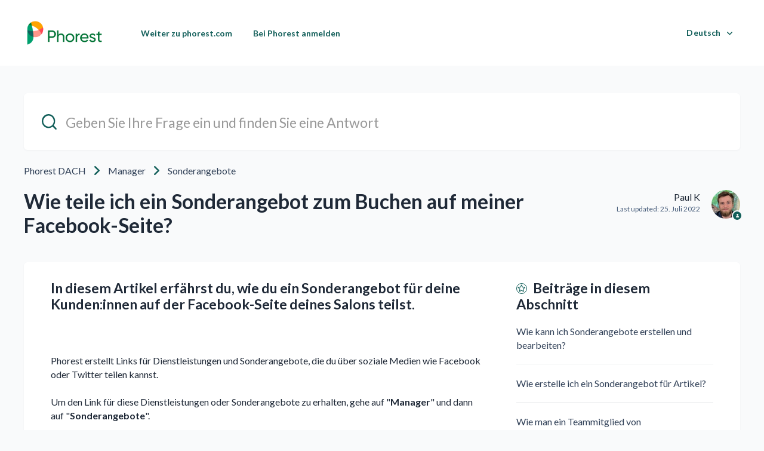

--- FILE ---
content_type: text/html; charset=utf-8
request_url: https://support.phorest.com/hc/de/articles/360017401640-Wie-teile-ich-ein-Sonderangebot-zum-Buchen-auf-meiner-Facebook-Seite
body_size: 8783
content:
<!DOCTYPE html>
<html dir="ltr" lang="de">
<head>
  <meta charset="utf-8" />
  <!-- v26851 -->


  <title>Wie teile ich ein Sonderangebot zum Buchen auf meiner Facebook-Seite? &ndash; Phorest DACH</title>

  

  <meta name="description" content="In diesem Artikel erfährst du, wie du ein Sonderangebot für deine Kunden:innen auf der Facebook-Seite deines Salons teilst.    Phorest..." /><meta property="og:image" content="https://support.phorest.com/hc/theming_assets/01HZM4CEY4JFRFSHN8DEY514E3" />
<meta property="og:type" content="website" />
<meta property="og:site_name" content="Phorest DACH" />
<meta property="og:title" content="Wie teile ich ein Sonderangebot zum Buchen auf meiner Facebook-Seite?" />
<meta property="og:description" content="In diesem Artikel erfährst du, wie du ein Sonderangebot für deine Kunden:innen auf der Facebook-Seite deines Salons teilst.
 

Phorest erstellt Links für Dienstleistungen und Sonderangebote, die du..." />
<meta property="og:url" content="https://support.phorest.com/hc/de/articles/360017401640-Wie-teile-ich-ein-Sonderangebot-zum-Buchen-auf-meiner-Facebook-Seite" />
<link rel="canonical" href="https://support.phorest.com/hc/de/articles/360017401640-Wie-teile-ich-ein-Sonderangebot-zum-Buchen-auf-meiner-Facebook-Seite">
<link rel="alternate" hreflang="de" href="https://support.phorest.com/hc/de/articles/360017401640-Wie-teile-ich-ein-Sonderangebot-zum-Buchen-auf-meiner-Facebook-Seite">
<link rel="alternate" hreflang="en-us" href="https://support.phorest.com/hc/en-us/articles/360017401640-How-do-I-share-a-Special-Offer-to-book-on-my-Facebook">
<link rel="alternate" hreflang="fi" href="https://support.phorest.com/hc/fi/articles/360017401640-Kuinka-jaan-erikoistarjouksen-varattavaksi-Facebookissani">
<link rel="alternate" hreflang="x-default" href="https://support.phorest.com/hc/en-us/articles/360017401640-How-do-I-share-a-Special-Offer-to-book-on-my-Facebook">

  <link rel="stylesheet" href="//static.zdassets.com/hc/assets/application-f34d73e002337ab267a13449ad9d7955.css" media="all" id="stylesheet" />
  <link rel="stylesheet" type="text/css" href="/hc/theming_assets/2403615/360000940193/style.css?digest=32012828627986">

  <link rel="icon" type="image/x-icon" href="/hc/theming_assets/01JTDD3DX3315SNQR6SFDA08BJ">

    

  <meta name="viewport" content="width=device-width, initial-scale=1.0"/>
<!-- Google Tag Manager -->
<script>(function(w,d,s,l,i){w[l]=w[l]||[];w[l].push({'gtm.start':
new Date().getTime(),event:'gtm.js'});var f=d.getElementsByTagName(s)[0],
j=d.createElement(s),dl=l!='dataLayer'?'&l='+l:'';j.async=true;j.src=
'https://www.googletagmanager.com/gtm.js?id='+i+dl;f.parentNode.insertBefore(j,f);
})(window,document,'script','dataLayer','GTM-PJTCHW6');</script>
<!-- End Google Tag Manager -->



  <link href="https://fonts.googleapis.com/css?family=Lato:100,100i,300,300i,400,400i,700,700i,900,900i" rel="stylesheet">


<link rel="stylesheet" href="https://use.fontawesome.com/releases/v5.4.2/css/all.css" />
<link rel="stylesheet" href="https://cdnjs.cloudflare.com/ajax/libs/font-awesome/6.1.1/css/all.min.css">
<link rel="stylesheet" href="//cdn.jsdelivr.net/highlight.js/9.10.0/styles/github.min.css"/>
<link rel="stylesheet" href="//cdn.jsdelivr.net/jquery.magnific-popup/1.0.0/magnific-popup.css"/>
<script src="//cdn.jsdelivr.net/npm/jquery@3.2"></script>
<script src="//cdn.jsdelivr.net/jquery.magnific-popup/1.0.0/jquery.magnific-popup.min.js"></script>
<script src="//cdn.jsdelivr.net/highlight.js/9.10.0/highlight.min.js"></script>
<script>
  window.LotusConfig = {};
  LotusConfig.css = {
    activeClass: 'is-active',
    hiddenClass: 'is-hidden'
  };
</script>
<script src="/hc/theming_assets/01HZM4CE3ZFASP6KPW71PRBC6Y"></script>
<script src="/hc/theming_assets/01HZM4CDFZKCK9V14N726F3ANC"></script>
<script src="/hc/theming_assets/01HZM4CEGZB2SZ4SP8JR8ESK73"></script>
<script src="/hc/theming_assets/01HZM4CEATVSM53F2CTV90XXYR"></script>

  
</head>
<body class="">
  
  
  

  <!-- Announcement Banner -->
<div class="alertbox"></div>
<!-- End Announcement Banner -->
<!-- Google Tag Manager (noscript) -->
<noscript><iframe src="https://www.googletagmanager.com/ns.html?id=GTM-PJTCHW6"
height="0" width="0" style="display:none;visibility:hidden"></iframe></noscript>
<!-- End Google Tag Manager (noscript) -->
<!-- Sandbox Crawler -->
<meta name='zd-site-verification' content='0632m1plr9z5x0w061l0nif'/>
<!-- End Sandbox Crawler -->
<!-- Dyslexia font / content script -->
<link href="https://fonts.cdnfonts.com/css/open-dyslexic?styles=49734" rel="stylesheet">
<link href="https://phorest-website.s3.amazonaws.com/fonts/font-dys.css" rel="stylesheet">
<div style="z-index: 1050;position: fixed;bottom: 55px;right: 0;display: flex;align-items: center;filter: grayscale(1);" class="fixed bottom-0 left-0 m-4 dyslexic-toggle group flex items-center grey-hover cursor-pointer" data-ol-has-click-handler="">

  <h3 class="dys-default hidden group-hover:block -ml-8 bg-green-dark p-2 text-white font-bold rounded" style="margin-right: -4rem;margin-top: 3rem;padding: 0.5rem 2rem;font-weight: 700;border-radius: 0.25rem;color: white;" data-access="Enable dyslexia-friendly font" data-off="Dyslexia-friendly font enabled, click to turn off">Enable dyslexia-friendly font</h3>
  <h3 class="dys-de hidden group-hover:block -ml-8 bg-green-dark p-2 text-white font-bold rounded" style="margin-right: -4rem;margin-top: 3rem;padding: 0.5rem 2rem;font-weight: 700;border-radius: 0.25rem;color: white;" data-access="Legasthenie-freundliche Schriftart einschalten" data-off="Legasthenie-freundliche Schriftart aktiviert, zum Ausschalten anklicken">Legasthenie-freundliche Schriftart einschalten</h3>
  <h3 class="dys-fi hidden group-hover:block -ml-8 bg-green-dark p-2 text-white font-bold rounded" style="margin-right: -4rem;margin-top: 3rem;padding: 0.5rem 2rem;font-weight: 700;border-radius: 0.25rem;color: white;" data-access="Ota lukihäiriöystävällinen fontti käyttöön" data-off="Lukihäiriöystävällinen fontti käytössä, poista käytöstä klikkaamalla">Ota lukihäiriöystävällinen fontti käyttöön</h3>
  <img src="https://d38v1j0pckgvtf.cloudfront.net/images/icons/access_dys.svg" width="110px" height="110px" style="z-index: 1050" class="object-center object-contain" alt="">
</div>
<script src="https://phorest-website.s3.amazonaws.com/fonts/font-dys.js"></script>
<style type="css">
@media only screen and (max-width: 992px) {
  .dyslexic-toggle img {
    height: 85px
    width: 85px
  }
.dyslexic-toggle h3 {
    font-size: 2rem
padding-right: 3.5rem;
  }

}
</style>
<!-- End Dyslexia content / script -->
<!--- Negative Article Feedback Form -->
<link rel="stylesheet" href="https://phorest-website.s3.amazonaws.com/support/feedback-form.css">
<!--- End Negative Article Feedback Form -->
<a class="skip-navigation" tabindex="1" href="#main-content">Zum Hauptinhalt gehen</a>
<div class="layout">
  <div class="layout__head">
    <header class="topbar container" data-topbar>
      <div class="container-inner">
        <div class="topbar__inner">
          <div class="topbar__col topbar__logo clearfix">
            <div class="logo-wrapper">
              <div class="logo">
                <a title="Home" href="/hc/de">
                  <img src="/hc/theming_assets/01HZM4CEY4JFRFSHN8DEY514E3" alt="Logo">
                </a>
              </div>
            </div>
            
            <button type="button" role="button" aria-label="Toggle Navigation" class="lines-button x hidden-lg" data-toggle-menu>
              <span class="lines"></span>
            </button>
          </div>
          <div class="topbar__col topbar__menu">
            <div class="topbar__collapse" data-menu>
              <ul class="topbar__navigation">
                
                  <li>
                    
                      <a href="https://www.phorest.com">
                        
                          Weiter zu phorest.com
                        
                      </a>
                    
                    
                    
                  </li>
                

                
                  <li>
                    
                      <a href="https://my.phorest.com">
                        
                          Bei Phorest anmelden
                        </a>
                    
                    
                    
                  </li>
                

                

              </ul>
              <div class="topbar__controls">

                
                  <div class="dropdown language-selector hidden-xs hidden-xxs hidden-sm language-selector--flags" aria-haspopup="true">
                    <a data-url="/hc/change_language/de?return_to=%2Fhc%2Fde%2Farticles%2F360017401640-Wie-teile-ich-ein-Sonderangebot-zum-Buchen-auf-meiner-Facebook-Seite" class="dropdown-toggle btn btn--topbar">
                      Deutsch
                    </a>
                    <span class="dropdown-menu" role="menu">
                      
                        <a data-url="/hc/change_language/en-us?return_to=%2Fhc%2Fen-us%2Farticles%2F360017401640-How-do-I-share-a-Special-Offer-to-book-on-my-Facebook" href="/hc/change_language/en-us?return_to=%2Fhc%2Fen-us%2Farticles%2F360017401640-How-do-I-share-a-Special-Offer-to-book-on-my-Facebook" dir="ltr" rel="nofollow" role="menuitem">
                          English (US)
                        </a>
                      
                        <a data-url="/hc/change_language/fi?return_to=%2Fhc%2Ffi" href="/hc/change_language/fi?return_to=%2Fhc%2Ffi" dir="ltr" rel="nofollow" role="menuitem">
                          Suomi
                        </a>
                      
                    </span>
                  </div>
                 

                <a class="hidden btn btn--topbar btn--submit-a-request" href="/hc/de/requests/new">Anfrage einreichen</a>
                
                  <a class="hidden btn btn--topbar btn--login" rel="nofollow" data-auth-action="signin" title="Öffnet ein Dialogfeld" role="button" href="https://phorest.zendesk.com/access?brand_id=360000940193&amp;return_to=https%3A%2F%2Fsupport.phorest.com%2Fhc%2Fde%2Farticles%2F360017401640-Wie-teile-ich-ein-Sonderangebot-zum-Buchen-auf-meiner-Facebook-Seite">
                    Anmelden
                  </a>
                

                
                  <div class="dropdown topbar__locales language-selector hidden-lg hidden-md language-selector--flags" aria-haspopup="true">
                    <a data-url="/hc/change_language/de?return_to=%2Fhc%2Fde%2Farticles%2F360017401640-Wie-teile-ich-ein-Sonderangebot-zum-Buchen-auf-meiner-Facebook-Seite" class="dropdown-toggle btn btn--topbar">
                      Deutsch
                    </a>
                    <span class="dropdown-menu" role="menu">
                      
                        <a data-url="/hc/change_language/en-us?return_to=%2Fhc%2Fen-us%2Farticles%2F360017401640-How-do-I-share-a-Special-Offer-to-book-on-my-Facebook" href="/hc/change_language/en-us?return_to=%2Fhc%2Fen-us%2Farticles%2F360017401640-How-do-I-share-a-Special-Offer-to-book-on-my-Facebook" dir="ltr" rel="nofollow" role="menuitem">
                          English (US)
                        </a>
                      
                        <a data-url="/hc/change_language/fi?return_to=%2Fhc%2Ffi" href="/hc/change_language/fi?return_to=%2Fhc%2Ffi" dir="ltr" rel="nofollow" role="menuitem">
                          Suomi
                        </a>
                      
                    </span>
                  </div>
                 
              </div>
            </div>
          </div>
        </div>
      </div>
    </header>
  </div>
  <div class="layout__main">


  <main role="main">
    <!-- Google Tag Manager (noscript) -->
<noscript><iframe src="https://www.googletagmanager.com/ns.html?id=GTM-T533JW8"
height="0" width="0" style="display:none;visibility:hidden"></iframe></noscript>
<!-- End Google Tag Manager (noscript) -->
<!--- Negative Article Feedback Form -->
<div id="phorestFeedback"  style="display:none;"><button id="closeFeeback">✖</button></div>
<!--- End Negative Article Feedback Form -->
<div class="container article" id="main-content">
  <div class="container-inner">
    <div class="search-box search-box_page">
      <svg version="1.1" xmlns="http://www.w3.org/2000/svg" viewBox="0 0 25 26">
        <path d="M20,18.9c1.6-2.1,2.4-4.6,2.4-7.2c0-6.4-5-11.7-11.2-11.7C5,0,0,5.3,0,11.7s5,11.7,11.2,11.7
              c2.5,0,5-0.9,6.9-2.5l4.6,4.8c0.3,0.3,0.6,0.4,0.9,0.4c0.3,0,0.7-0.1,0.9-0.4c0.5-0.6,0.5-1.4,0-2L20,18.9z M20,12
              c0,4.9-3.8,9-8.5,9s-9.1-4.1-9.1-9s4.4-9.5,9.1-9.5S20,7,20,12z"/>
      </svg>
      <form role="search" class="search" data-search="" action="/hc/de/search" accept-charset="UTF-8" method="get"><input type="hidden" name="utf8" value="&#x2713;" autocomplete="off" /><input type="search" name="query" id="query" placeholder="hc_search_field" aria-label="hc_search_field" />
<input type="submit" name="commit" value="Suche" /></form>
    </div><br/>
    <div class="row article__header">
      <div class="column column--md-8 column--lg-9">
        <nav aria-label="Aktueller Standort">
  <ol class="breadcrumbs">
    
      <li>
        
          <a href="/hc/de">Phorest DACH</a>
        
      </li>
    
      <li>
        
          <a href="/hc/de/categories/360002730839-Manager">Manager</a>
        
      </li>
    
      <li>
        
          <a href="/hc/de/sections/360004892339-Sonderangebote">Sonderangebote</a>
        
      </li>
    
  </ol>
</nav>

        <h1 class="article__title" itemprop="name">
          
          Wie teile ich ein Sonderangebot zum Buchen auf meiner Facebook-Seite?
          
        </h1>
      </div>
      <div class="column column--md-4 column--lg-3">
        <div class="entry-info entry-info_right">
          
            <div class="entry-info__avatar">
              <div class="avatar avatar--agent">
                <img class="user-avatar user-avatar--default"
                    src="https://support.phorest.com/system/photos/21109430883218/2024.jpg" alt="Avatar">
              </div>
            </div>
          
          <div class="entry-info__content">
            
              <b class="entry-info__author">
                
                  Paul K
                
              </b>
            
            <div class="meta">Last updated: <time datetime="2022-07-25T16:21:17Z" title="2022-07-25T16:21:17Z" data-format="LL" data-datetime="calendar">25. Juli 2022 16:21</time></div>
          </div>
        </div>
      </div>
    </div>

    <div class="box">
      <div class="row">
        <div class="article-container__column article-container__sidenav">
          <div data-sidenav='{"mobileBreakpoint": 991}'></div>
        </div>
        
        <div class="article-container__column article-container__article">
          <div class="article__body" data-article>
            <h3>In diesem Artikel erfährst du, wie du ein Sonderangebot für deine Kunden:innen auf der Facebook-Seite deines Salons teilst.</h3>
<p>&nbsp;</p>
<div id="answer">
<p>Phorest erstellt Links für Dienstleistungen und Sonderangebote, die du über soziale Medien wie Facebook oder Twitter teilen kannst.</p>
<p>Um den Link für diese Dienstleistungen oder Sonderangebote zu erhalten, gehe auf "<strong>Manager</strong>" und dann auf "<strong>Sonderangebote</strong>".</p>
<p><img src="/hc/article_attachments/6791618595602/2022-07-25_11_10_20-Phorest_8.4.9.2.png" alt="2022-07-25_11_10_20-Phorest_8.4.9.2.png" /></p>
<p>Doppelklicke in der Liste der Sonderangebote auf das Angebot, das du über soziale Medien bewerben möchtest.</p>
<p><img src="/hc/article_attachments/6798860616978/2022-07-25_16_25_08-.png" alt="2022-07-25_16_25_08-.png" /></p>
<p>Im Sonderangebot siehst du einen Abschnitt mit dem Namen "Link", neben dem ein kurzer Link steht.</p>
<p><img src="/hc/article_attachments/6798864656914/2022-07-25_16_26_44-Phorest_8.4.9.2.png" alt="2022-07-25_16_26_44-Phorest_8.4.9.2.png" /></p>
<p>Wenn du auf die Schaltfläche "Link kopieren" klickst, wird der Link zum Sonderangebot automatisch in deine Zwischenablage kopiert, damit du ihn auf deiner Facebook-Seite einfügen und teilen kannst.</p>
<p>Wenn du alternativ auf den Link klickst, wird die Seite in deinem Webbrowser geöffnet.</p>
<p>&nbsp;</p>
<p><img src="/hc/article_attachments/6798923217042/2022-07-25_16_29_07-https___phorest.com_book_salons_germanydemo22__service-group_WbgcIwTFatrruxCp4yH.png" alt="2022-07-25_16_29_07-https___phorest.com_book_salons_germanydemo22__service-group_WbgcIwTFatrruxCp4yH.png" /></p>
<p>Von dort aus kannst du den Link für die Seite oben auf dem Bildschirm markieren, dann rechtsklicken und den Link kopieren.</p>
<p>Wenn du nun deine Social-Media-Seite öffnest (in diesem Fall verwenden wir Facebook), kannst du die Informationen für dein Sonderangebot schreiben.</p>
<p><img class="fr-fic fr-dib fr-fil" src="https://static.helpjuice.com/helpjuice_production/uploads/upload/image/3932/direct/1537438250904-Special_Offer_Screenshots_-_stephen_orme_phorest_com_-_Phorest_Mail.png" /></p>
<p>Nachdem du deinen Text verfasst hast, füge nun den Link für das Angebot ein.</p>
<p><img class="fr-fic fr-dib fr-fil" src="https://static.helpjuice.com/helpjuice_production/uploads/upload/image/3932/direct/1537438178336-Special_Offer_Screenshots_-_stephen_orme_phorest_com_-_Phorest_Mail.png" /></p>
<p>&nbsp;</p>
<p>Facebook wird dann eine Schaltfläche für den von dir eingegebenen Link erstellen.</p>
<p><img class="fr-fic fr-dib fr-fil" src="https://static.helpjuice.com/helpjuice_production/uploads/upload/image/3932/direct/1537438299699-Special_Offer_Screenshots_-_stephen_orme_phorest_com_-_Phorest_Mail.png" /></p>
<p>Du kannst den Link dann aus dem Facebook-Beitrag entfernen, um das Erscheinungsbild zu bereinigen.</p>
<p><img class="fr-fic fr-dib fr-fil" src="https://static.helpjuice.com/helpjuice_production/uploads/upload/image/3932/direct/1537438342333-Special_Offer_Screenshots_-_stephen_orme_phorest_com_-_Phorest_Mail.png" /></p>
<p>Klicke dann in Facebook auf die Schaltfläche "Jetzt teilen", um den Beitrag zu erstellen.</p>
<p>Wenn der/die Kunde:in den Beitrag über Facebook sieht, kann er/sie dann auf den Link klicken.</p>
<p><img class="fr-fic fr-dib fr-fil" src="https://static.helpjuice.com/helpjuice_production/uploads/upload/image/3932/direct/1537438401541-Special_Offer_Screenshots_-_stephen_orme_phorest_com_-_Phorest_Mail.png" /></p>
<p>Dadurch wird der Link zu deiner Online-Buchungsseite für dieses Sonderangebot geöffnet.</p>
<p>&nbsp;</p>
<p>Die Kunden:innen können dann damit fortfahren, Ihre Termine für das Sonderangebot zu buchen.</p>
</div>
  
            <div class="article__attachments">
              
            </div>
          </div>
        </div>
        <div class="article-container__column article-container__toc">
          <div data-toc='{"mobileBreakpoint": 991}'></div>
        </div>
        <div class="article-container__column article-container__sidebar">
          <section class="related-articles">
            <h3 class="section-articles__title">Beiträge in diesem Abschnitt</h3>
            <ul class="section-articles__list">
              
                <li class="section-articles__item">
                  <a href="/hc/de/articles/360017501240-Wie-kann-ich-Sonderangebote-erstellen-und-bearbeiten" class="section-articles__link ">Wie kann ich Sonderangebote erstellen und bearbeiten?</a>
                </li>
              
                <li class="section-articles__item">
                  <a href="/hc/de/articles/360017401660-Wie-erstelle-ich-ein-Sonderangebot-f%C3%BCr-Artikel" class="section-articles__link ">Wie erstelle ich ein Sonderangebot für Artikel?</a>
                </li>
              
                <li class="section-articles__item">
                  <a href="/hc/de/articles/360017762659-Wie-man-ein-Teammitglied-von-Sonderangeboten-ausschlie%C3%9Ft" class="section-articles__link ">Wie man ein Teammitglied von Sonderangeboten ausschließt</a>
                </li>
              
                <li class="section-articles__item">
                  <a href="/hc/de/articles/360017401640-Wie-teile-ich-ein-Sonderangebot-zum-Buchen-auf-meiner-Facebook-Seite" class="section-articles__link is-active">Wie teile ich ein Sonderangebot zum Buchen auf meiner Facebook-Seite?</a>
                </li>
              
            </ul>
            
          </section>
        </div>
      </div>
    </div>

    
      <style>
        .article__vote-item_up:before {
          background: url(/hc/theming_assets/01HZM4CES3Q8W2KV1GGT43PYAD);
        }

        .article__vote-item_down:before {
          background: url(/hc/theming_assets/01HZM4CEN103QYPDNDZJ202J98);
        }
      </style>
      <div class="box article__vote">
        <div class="article__vote-question">War dieser Beitrag hilfreich?</div>
        <div class="article__vote-controls">
          <a href="#" class="upvoteClick"><button type="button" class="btn btn--default article__vote-item article__vote-item_up" data-helper="vote" data-item="article" data-type="up" data-id="360017401640" data-upvote-count="1" data-vote-count="4" data-vote-sum="-2" data-vote-url="/hc/de/articles/360017401640/vote" data-value="null" data-label="1 von 4 fanden dies hilfreich" data-selected-class="article__vote-item_voted" aria-label="Dieser Beitrag war hilfreich" aria-pressed="false">Ja</button></a>
          <a href="#" class="downvoteClick"><button type="button" class="btn btn--default article__vote-item article__vote-item_down" data-helper="vote" data-item="article" data-type="down" data-id="360017401640" data-upvote-count="1" data-vote-count="4" data-vote-sum="-2" data-vote-url="/hc/de/articles/360017401640/vote" data-value="null" data-label="1 von 4 fanden dies hilfreich" data-selected-class="article__vote-item_voted" aria-label="Dieser Beitrag war nicht hilfreich" aria-pressed="false">Nein</button></a>
        </div>
        <div class="article__vote-count">
          <span class="meta" data-helper="vote" data-item="article" data-type="label" data-id="360017401640" data-upvote-count="1" data-vote-count="4" data-vote-sum="-2" data-vote-url="/hc/de/articles/360017401640/vote" data-value="null" data-label="1 von 4 fanden dies hilfreich">1 von 4 fanden dies hilfreich</span>
        </div>
      </div>
    

    
    
  </div>
</div>
  </main>

  </div>
<div class="footer">
  <footer class="container">
    <div class="container-inner">
      <div class="row">
        <div class="column column--sm-5 custom-block">
          <div class="footer__logo">
            <a title="Home" href="/hc/de">
              <img src="/hc/theming_assets/01HZM4CG6Q7MZ7S9QKE67Y9CQ4" alt="Logo">
            </a>
          </div>
          <div class="footer__text">
            
              2024 Phorest. Alle Rechte vorbehalten.
            
          </div>
        </div>
<!--         <div class="column column--sm-2 column--xs-6 custom-block">
          <div class="footer__header">Links</div>
          <ul class="footer__menu">
            <li><a href="#">About Us</a></li>
            <li><a href="#">Work</a></li>
            <li><a href="#">Contact</a></li>
          </ul>
        </div> -->
<!--         <div class="column column--sm-2 column--xs-6 custom-block">
          <div class="footer__header">Support</div>
          <ul class="footer__menu">
            <li><a href="#">Community</a></li>
            <li><a href="#">Site Status</a></li>
            <li><a href="#">FAQ</a></li>
          </ul>
        </div> -->
<!--           <div class="footer__social">
            
              <a href="" target="_blank" class="footer__social-link footer__social-link_facebook fab fa-facebook"></a>
            
            
              <a href="" target="_blank" class="footer__social-link footer__social-link_twitter fab fa-twitter"></a>
            
            
            
            
          </div> -->
        </div>
      </div>

<!--       <div class="footer_copyright">&copy; Phorest DACH. Theme by
        <a href="https://www.lotusthemes.com" target="_blank">Lotus Themes</a></div>
    </div> -->
  </footer>
</div>
</div>


  <div hidden data-lt-i18n-dictionary>
    <div data-lt-i18n="search_placeholder">Geben Sie Ihre Frage ein und finden Sie eine Antwort</div>
  </div>

  <script>
    var $ltDictionary = $('[data-lt-i18n-dictionary]');
    $('[role="search"] input[type="search"]').each(function (index, element) {
      $(element).attr('placeholder', $ltDictionary.find('[data-lt-i18n="search_placeholder"]').html());
    });
  </script>



<script type="text/javascript">
  window.zESettings = {
			webWidget: {
            chat: { 
              suppress: true 
            },
            contactForm: {              
              ticketForms: [{ id: 360000928660 }],
              attachments: false,
            },
          }          
        };
</script>
<!--- Negative Article - Feedback Form -->
<script src="https://phorest-website.s3.amazonaws.com/support/feedback-form.js"></script>
<!--- End Negative Article Feedback Form -->



  <!-- / -->

  
  <script src="//static.zdassets.com/hc/assets/de.26c03fa196e348d73fe2.js"></script>
  

  <script type="text/javascript">
  /*

    Greetings sourcecode lurker!

    This is for internal Zendesk and legacy usage,
    we don't support or guarantee any of these values
    so please don't build stuff on top of them.

  */

  HelpCenter = {};
  HelpCenter.account = {"subdomain":"phorest","environment":"production","name":"Phorest"};
  HelpCenter.user = {"identifier":"da39a3ee5e6b4b0d3255bfef95601890afd80709","email":null,"name":"","role":"anonymous","avatar_url":"https://assets.zendesk.com/hc/assets/default_avatar.png","is_admin":false,"organizations":[],"groups":[]};
  HelpCenter.internal = {"asset_url":"//static.zdassets.com/hc/assets/","web_widget_asset_composer_url":"https://static.zdassets.com/ekr/snippet.js","current_session":{"locale":"de","csrf_token":null,"shared_csrf_token":null},"usage_tracking":{"event":"article_viewed","data":"[base64]--137529f4126abc3a6e2b71b4e3dbd001d4f1cc53","url":"https://support.phorest.com/hc/activity"},"current_record_id":"360017401640","current_record_url":"/hc/de/articles/360017401640-Wie-teile-ich-ein-Sonderangebot-zum-Buchen-auf-meiner-Facebook-Seite","current_record_title":"Wie teile ich ein Sonderangebot zum Buchen auf meiner Facebook-Seite?","current_text_direction":"ltr","current_brand_id":360000940193,"current_brand_name":"Phorest","current_brand_url":"https://phorest.zendesk.com","current_brand_active":true,"current_path":"/hc/de/articles/360017401640-Wie-teile-ich-ein-Sonderangebot-zum-Buchen-auf-meiner-Facebook-Seite","show_autocomplete_breadcrumbs":true,"user_info_changing_enabled":false,"has_user_profiles_enabled":false,"has_end_user_attachments":true,"user_aliases_enabled":false,"has_anonymous_kb_voting":true,"has_multi_language_help_center":true,"show_at_mentions":false,"embeddables_config":{"embeddables_web_widget":false,"embeddables_help_center_auth_enabled":false,"embeddables_connect_ipms":false},"answer_bot_subdomain":"static","gather_plan_state":"subscribed","has_article_verification":true,"has_gather":true,"has_ckeditor":true,"has_community_enabled":false,"has_community_badges":true,"has_community_post_content_tagging":false,"has_gather_content_tags":true,"has_guide_content_tags":true,"has_user_segments":true,"has_answer_bot_web_form_enabled":true,"has_garden_modals":false,"theming_cookie_key":"hc-da39a3ee5e6b4b0d3255bfef95601890afd80709-2-preview","is_preview":false,"has_search_settings_in_plan":true,"theming_api_version":3,"theming_settings":{"toggle_translations":true,"toggle_flags":true,"have_more_questions":"hc_more_q","share_it":"hc_share","body_bg":"rgba(249, 250, 251, 1)","brand_primary":"rgba(17, 94, 89, 1)","brand_secondary":"#fff","text_color":"rgba(31, 41, 55, 1)","link_color":"rgba(244, 63, 94, 1)","font_size_base":"16px","font_family_base":"'Lato', sans-serif","line_height_base":"1.45","button_color_1":"rgba(17, 94, 89, 1)","button_color_2":"rgba(17, 94, 89, 1)","logo":"/hc/theming_assets/01HZM4CEY4JFRFSHN8DEY514E3","logo_height":"50px","help_center_name":"no","favicon":"/hc/theming_assets/01JTDD3DX3315SNQR6SFDA08BJ","border_radius_base":"6px","hero_unit_bg_color":"rgba(255, 255, 255, 1)","hero_homepage_image":"/hc/theming_assets/01HZM4CF8VR8JJPC7FKXTASJFK","hero_title":"hc_how_can_we_help","hero_subtitle":"hc_search_guides","search_placeholder":"hc_search_field","toggle_custom_blocks":"no","toggle_category_tree":"yes","toggle_promoted_articles":"yes","promoted_articles_description":"hc_promo_desc","toggle_still_have_questions":"no","still_have_questions":"hc_still_haveq","still_have_questions_text":"hc_here_foru","contact_us_button_text":"Contact Us","link_1_type":"custom","link_1_title":"hc_topbar_link","link_1_url":"https://www.phorest.com","link_2_type":"custom","link_2_title":"hc_sign_in_to_phorest","link_2_url":"https://my.phorest.com","link_3_type":"hidden","link_3_title":"Link three","link_3_url":"#","brand_info":"rgba(91, 192, 222, 1)","brand_success":"#0c9","brand_warning":"#fad782","brand_danger":"#ff5252","icon_color":"rgba(81, 26, 146, 1)","icon_height":"86px","custom_block_1_type":"custom","custom_block_1_icon":"/hc/theming_assets/01HZM4CFE6NMD44SCTYDHETVJZ","custom_block_1_title":"Guides","custom_block_1_description":"Need help? We have you covered.","custom_block_1_url":"#","custom_block_2_type":"custom","custom_block_2_icon":"/hc/theming_assets/01HZM4CFJR2WBMEWYZ8DFSE0TK","custom_block_2_title":"FAQ","custom_block_2_description":"Questions? Find the answers to any question.","custom_block_2_url":"#","custom_block_3_type":"submit_a_request","custom_block_3_icon":"/hc/theming_assets/01HZM4CFQ4RR6VQXY4HNZZDMT7","custom_block_3_title":"Community","custom_block_3_description":"Ask questions and share your ideas!","custom_block_3_url":"#","topbar_text_color":"rgba(17, 94, 89, 1)","topbar_link_color":"rgba(17, 94, 89, 1)","topbar_button_color":"rgba(17, 94, 89, 1)","footer_image":"/hc/theming_assets/01HZM4CFZ5W5DS7ZKSV6YSKHZ0","footer_bg":"rgba(255, 255, 255, 1)","footer_text_color":"rgba(17, 94, 89, 1)","footer_link_color":"rgba(244, 63, 94, 1)","footer_logo":"/hc/theming_assets/01HZM4CG6Q7MZ7S9QKE67Y9CQ4","footer_text":"hc_footer_copy","footer_social_icon_height":"16px","toggle_facebook_icon":true,"facebook_url":"https://www.facebook.com/phorestsalonsoftware/","toggle_twitter_icon":true,"twitter_url":"https://twitter.com/thephorestword","toggle_youtube_icon":false,"youtube_url":"https://www.youtube.com/channel/UCYKu-VD1rN1LGeAhRiXJSEQ","toggle_linkedin_icon":false,"linkedin_url":"www.linkedin.com/company/phorest/","toggle_instagram_icon":false,"instagram_url":"https://www.instagram.com/phorestsalonsoftware/?hl=en","show_article_author":true,"show_article_comments":false,"show_follow_article":false,"show_article_sharing":false,"show_follow_community_post":false,"show_follow_community_topic":false,"show_follow_section":false},"has_pci_credit_card_custom_field":true,"help_center_restricted":false,"is_assuming_someone_else":false,"flash_messages":[],"user_photo_editing_enabled":true,"user_preferred_locale":"en-us","base_locale":"de","login_url":"https://phorest.zendesk.com/access?brand_id=360000940193\u0026return_to=https%3A%2F%2Fsupport.phorest.com%2Fhc%2Fde%2Farticles%2F360017401640-Wie-teile-ich-ein-Sonderangebot-zum-Buchen-auf-meiner-Facebook-Seite","has_alternate_templates":true,"has_custom_statuses_enabled":true,"has_hc_generative_answers_setting_enabled":true,"has_generative_search_with_zgpt_enabled":false,"has_suggested_initial_questions_enabled":false,"has_guide_service_catalog":true,"has_service_catalog_search_poc":false,"has_service_catalog_itam":false,"has_csat_reverse_2_scale_in_mobile":false,"has_knowledge_navigation":false,"has_unified_navigation":false,"has_unified_navigation_eap_access":false,"has_csat_bet365_branding":false,"version":"v26851","dev_mode":false};
</script>

  
  
  <script src="//static.zdassets.com/hc/assets/hc_enduser-be182e02d9d03985cf4f06a89a977e3d.js"></script>
  <script type="text/javascript" src="/hc/theming_assets/2403615/360000940193/script.js?digest=32012828627986"></script>
  
</body>
</html>